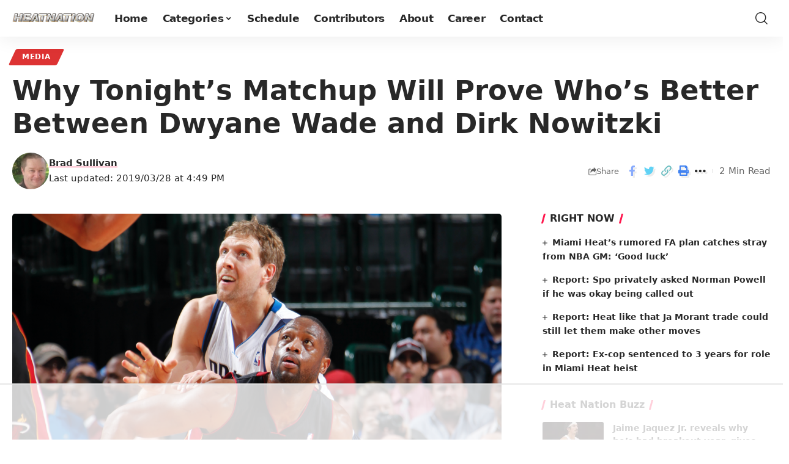

--- FILE ---
content_type: text/html
request_url: https://api.intentiq.com/profiles_engine/ProfilesEngineServlet?at=39&mi=10&dpi=936734067&pt=17&dpn=1&iiqidtype=2&iiqpcid=3a79d7cd-d953-40a8-9f86-246e80648895&iiqpciddate=1769066559810&pcid=0403cecc-4385-4fad-ae82-631cfa797277&idtype=3&gdpr=0&japs=false&jaesc=0&jafc=0&jaensc=0&jsver=0.33&testGroup=A&source=pbjs&ABTestingConfigurationSource=group&abtg=A&vrref=https%3A%2F%2Fheatnation.com
body_size: 55
content:
{"abPercentage":97,"adt":1,"ct":2,"isOptedOut":false,"data":{"eids":[]},"dbsaved":"false","ls":true,"cttl":86400000,"abTestUuid":"g_76cfa759-37bf-45c0-8090-6cca8d31c12c","tc":9,"sid":2088642854}

--- FILE ---
content_type: text/html; charset=utf-8
request_url: https://www.google.com/recaptcha/api2/aframe
body_size: 267
content:
<!DOCTYPE HTML><html><head><meta http-equiv="content-type" content="text/html; charset=UTF-8"></head><body><script nonce="4LblfCo9tJn-Z6jAXE2AbQ">/** Anti-fraud and anti-abuse applications only. See google.com/recaptcha */ try{var clients={'sodar':'https://pagead2.googlesyndication.com/pagead/sodar?'};window.addEventListener("message",function(a){try{if(a.source===window.parent){var b=JSON.parse(a.data);var c=clients[b['id']];if(c){var d=document.createElement('img');d.src=c+b['params']+'&rc='+(localStorage.getItem("rc::a")?sessionStorage.getItem("rc::b"):"");window.document.body.appendChild(d);sessionStorage.setItem("rc::e",parseInt(sessionStorage.getItem("rc::e")||0)+1);localStorage.setItem("rc::h",'1769066571714');}}}catch(b){}});window.parent.postMessage("_grecaptcha_ready", "*");}catch(b){}</script></body></html>

--- FILE ---
content_type: text/plain
request_url: https://rtb.openx.net/openrtbb/prebidjs
body_size: -220
content:
{"id":"e6ab7661-18ac-468b-b620-07b7a92c6016","nbr":0}

--- FILE ---
content_type: text/plain
request_url: https://rtb.openx.net/openrtbb/prebidjs
body_size: -220
content:
{"id":"cfb6ad27-0167-4cb7-8648-5680ce7a8c4f","nbr":0}

--- FILE ---
content_type: text/plain
request_url: https://rtb.openx.net/openrtbb/prebidjs
body_size: -220
content:
{"id":"178656c3-792f-43e6-b63c-c0c686d96307","nbr":0}

--- FILE ---
content_type: text/plain
request_url: https://rtb.openx.net/openrtbb/prebidjs
body_size: -83
content:
{"id":"af762be6-8684-4808-a130-d1af91fd99ef","nbr":0}

--- FILE ---
content_type: text/plain
request_url: https://rtb.openx.net/openrtbb/prebidjs
body_size: -220
content:
{"id":"9c0108ad-8f31-4a04-b2d7-20eb9779b5bf","nbr":0}

--- FILE ---
content_type: text/plain
request_url: https://rtb.openx.net/openrtbb/prebidjs
body_size: -220
content:
{"id":"00a6c356-3a90-4e59-8e53-bb28e47e9ac0","nbr":0}

--- FILE ---
content_type: text/plain
request_url: https://rtb.openx.net/openrtbb/prebidjs
body_size: -220
content:
{"id":"08aae1ef-45b1-4f96-8927-f7098beae36b","nbr":0}

--- FILE ---
content_type: text/plain
request_url: https://rtb.openx.net/openrtbb/prebidjs
body_size: -220
content:
{"id":"863ee864-e475-4776-a194-e37d1f8c8f2d","nbr":0}

--- FILE ---
content_type: text/plain; charset=UTF-8
request_url: https://at.teads.tv/fpc?analytics_tag_id=PUB_17002&tfpvi=&gdpr_consent=&gdpr_status=22&gdpr_reason=220&ccpa_consent=&sv=prebid-v1
body_size: 56
content:
ODgxZjRmYWEtMWFkMC00N2I3LWFjMGEtYjAxMTE4YTQ4Y2M4Iy03LTg=

--- FILE ---
content_type: text/plain
request_url: https://rtb.openx.net/openrtbb/prebidjs
body_size: -220
content:
{"id":"71b7bcd9-6e10-4277-bfcc-c1f495130f3e","nbr":0}

--- FILE ---
content_type: text/plain
request_url: https://rtb.openx.net/openrtbb/prebidjs
body_size: -220
content:
{"id":"8c978cc7-e083-4603-86b2-76d34a5a5f42","nbr":0}

--- FILE ---
content_type: text/plain
request_url: https://rtb.openx.net/openrtbb/prebidjs
body_size: -220
content:
{"id":"69a61933-cb79-4cab-a108-7845772e8c4b","nbr":0}

--- FILE ---
content_type: text/plain
request_url: https://rtb.openx.net/openrtbb/prebidjs
body_size: -220
content:
{"id":"886c7d26-525b-4208-91ec-20d8558808b4","nbr":0}

--- FILE ---
content_type: text/plain; charset=utf-8
request_url: https://ads.adthrive.com/http-api/cv2
body_size: 3303
content:
{"om":["0av741zl","0iyi1awv","0mzsmbxe","1","10011/140f603d0287260f11630805a1b59b3f","10011/3b4b6b88bd3ac925e26c33fe3d42d63d","10011/68d08a8ac4d4d94099d36922607b5b50","10011/6bf846447a9e2ed1e62e0b8771e8e2c3","10011/7fd34be4900e156030db159af81e8ded","10310289136970_462615644","10310289136970_462615833","10310289136970_462616255","10310289136970_579599725","10310289136970_594352012","11142692","11509227","11896988","12010080","12010084","12010088","12219634","124844_22","124848_7","13mvd7kb","17_24696326","17_24767245","1ktgrre1","1li23of4","202430_200_EAAYACog7t9UKc5iyzOXBU.xMcbVRrAuHeIU5IyS9qdlP9IeJGUyBMfW1N0_","2132:45517515","2132:45999649","2249:567996566","2249:600523146","2249:650628516","2249:650650503","2249:691925891","2249:703330140","2307:5am84p90","2307:6l5qanx0","2307:7fmk89yf","2307:7xb3th35","2307:8orkh93v","2307:9nex8xyd","2307:9t6gmxuz","2307:a1t6xdb7","2307:cmpalw5s","2307:dpjydwun","2307:enlhmyoh","2307:fqeh4hao","2307:i3i05vpz","2307:jd035jgw","2307:ouycdkmq","2307:tty470r7","2307:ubjltf5y","2307:uqph5v76","2307:zpppp6w0","2307:zrjhj59z","2409_15064_70_86739499","2409_25495_176_CR52092923","2409_25495_176_CR52092956","2409_25495_176_CR52092959","2409_25495_176_CR52150651","2409_25495_176_CR52153848","2409_25495_176_CR52153849","2409_25495_176_CR52178316","2409_25495_176_CR52186411","2409_25495_176_CR52188001","248492122","248492542","248493046","25","25_53v6aquw","25_8b5u826e","25_ot4dib6q","2636_1101777_7764-1036204","2636_1101777_7764-1036209","2636_1101777_7764-1036210","2636_1101777_7764-1036212","2662_200562_8182933","2676:85987365","2676:86082721","2676:86434325","2676:86434787","2676:86688919","28925636","28933536","28u7c6ez","2gev4xcy","2gglwanz","2ivtu6ed","33118520","33479505","33604463","34182009","3490:CR52223725","3658_175625_phlvi7up","3658_18008_uqph5v76","3658_236365_i3i05vpz","381513943572","3822:24417995","3k7yez81","3v2n6fcp","409_225988","409_225990","409_226332","409_226336","409_227223","409_227224","42604842","43919985","485027845327","49304284","4etfwvf1","4fk9nxse","50447579","50479792","51334788","51372410","5316_139700_bd0b86af-29f5-418b-9bb4-3aa99ec783bd","5316_139700_cebab8a3-849f-4c71-9204-2195b7691600","5316_139700_d1a8183a-ff72-4a02-b603-603a608ad8c4","53v6aquw","54779856","5510:ouycdkmq","5510:wfxqcwx7","5526539217","557_409_220139","557_409_220159","557_409_220334","557_409_220344","557_409_220354","557_409_223589","557_409_228055","557_409_228064","557_409_228105","557_409_228363","557_409_230737","56341213","56635908","56635945","58147757","593674671","5nukj5da","5sfc9ja1","5ubl7njm","61213159","6126589193","618876699","61900466","619089559","61916211","61916225","61926845","61932920","61932925","62019442","6226530649","6250_66552_1112888883","627309156","627309159","627506665","628086965","628153053","628153173","628223277","628360582","628444259","628444433","628456307","628456382","628622163","628622241","628622244","628622247","628622250","628683371","628687043","628687460","628803013","628841673","629007394","629009180","629168001","629168010","629168565","629171196","62964130","63t6qg56","644181769","6480d13a-3c06-4069-b4db-254636155a9e","651637459","659216891404","663293679","663293702","673375558002","680_99480_700109389","693101202","697189965","697876985","6l5qanx0","6mj57yc0","700109383","700109389","700109399","705115233","705115332","705115442","705115523","705116521","705127202","707102936","70_86698464","7354_138543_85445183","7354_138543_85808988","7732580","77gj3an4","7969_149355_45868996","7969_149355_45941257","7f298mk89yf","7fl72cxu","7fmk89yf","7nnanojy","7qevw67b","7sf7w6kh","7siwzlwt","7vplnmf7","7xb3th35","8152879","82_7764-1036206","82_7764-1036209","85690713","85702055","85943196","85987450","86509226","86509229","8666/7cd4d5087da37c02cd8f72043b73ba5e","86698323","8b5u826e","8orkh93v","9057/0328842c8f1d017570ede5c97267f40d","9057/0da634e56b4dee1eb149a27fcef83898","9057/1ed2e1a3f7522e9d5b4d247b57ab0c7c","9057/211d1f0fa71d1a58cabee51f2180e38f","90_12491687","9425232","9rqgwgyb","9t6gmxuz","a1t6xdb7","a7w365s6","ajbyfzx8","bd5xg6f6","bw5y4xkp","c1u7ixf4","c7i6r1q4","cgx63l2w","clbujs0n","cmpalw5s","cr-2wea186vu9vd","cr-6ovjht2eu9vd","cr-6ovjht2euatj","cr-6ovjht2eubwe","cr-6ovjht2eubxe","cr-98txxk5pu8rm","cr-98txxk5pubxf","cr-98uyyd8tubxf","cr-ccrzxi5tx7tmu","cr-e8tw3e4qx9v","cr-q97t18oou9vd","cr-q97t18ooubwe","cr-q97t18ooubxe","cr-wzt6eo5fubwe","cv0h9mrv","czt3qxxp","de66hk0y","eb9vjo1r","edkk1gna","eud1td0t","evl205rl","fcn2zae1","fk23o2nm","fp298hs0z2t","fy5qcztw","fzw4jega","g2ozgyf2","ge4000vb","gn3plkq1","h0zwvskc","h4x8d2p8","hdfbap3h","heyp82hb","hffavbt7","hpybs82n","i2aglcoy","i3298i05vpz","i3i05vpz","iiu0wq3s","ikl4zu8e","ixtrvado","j4ukwb6u","ja9t2zld","jd035jgw","jr169syq","ksrdc5dk","kv2blzf2","kz8629zd","lqdvaorh","mmr74uc4","mznp7ktv","n3egwnq7","np9yfx64","nv5uhf1y","ofoon6ir","oj70mowv","okem47bb","ouycdkmq","oyophs7h","ozdii3rw","p6aoyyz5","pagvt0pd","pi9dvb89","pkydekxi","pl298th4l1a","plth4l1a","ppn03peq","q9plh3qd","qlw2vktr","qqvgscdx","quk7w53j","rmttmrq8","rxj4b6nw","s4s41bit","t8qogbhp","ta3n09df","tfbg3n3b","ti0s3bz3","twc88lda","u3i8n6ef","u3oyi6bb","u690dg05","u7p1kjgp","ujl9wsn7","uk9x4xmh","uq8t4ki4","uqph5v76","uvzw7l54","ux1fyib3","ux2981fyib3","vbivoyo6","vk8u5qr9","vu7blwxt","wfxqcwx7","wt0wmo2s","wwysuisj","xgzzblzl","xhcpnehk","xncaqh7c","y0rxpgqw","yass8yy7","ylz2n35t","zfexqyi5","zrjhj59z","zw6jpag6","zwzjgvpw","7979132","7979135"],"pmp":[],"adomains":["123notices.com","1md.org","about.bugmd.com","acelauncher.com","adameve.com","akusoli.com","allyspin.com","askanexpertonline.com","atomapplications.com","bassbet.com","betsson.gr","biz-zone.co","bizreach.jp","bubbleroom.se","bugmd.com","buydrcleanspray.com","byrna.com","capitaloneshopping.com","clarifion.com","combatironapparel.com","controlcase.com","convertwithwave.com","cotosen.com","countingmypennies.com","cratedb.com","croisieurope.be","cs.money","dallasnews.com","definition.org","derila-ergo.com","dhgate.com","dhs.gov","displate.com","easyprint.app","easyrecipefinder.co","fabpop.net","familynow.club","fla-keys.com","folkaly.com","g123.jp","gameswaka.com","getbugmd.com","getconsumerchoice.com","getcubbie.com","gowavebrowser.co","gowdr.com","gransino.com","grosvenorcasinos.com","guard.io","hero-wars.com","holts.com","instantbuzz.net","itsmanual.com","jackpotcitycasino.com","justanswer.com","justanswer.es","la-date.com","lightinthebox.com","liverrenew.com","local.com","lovehoney.com","lulutox.com","lymphsystemsupport.com","manualsdirectory.org","meccabingo.com","medimops.de","mensdrivingforce.com","millioner.com","miniretornaveis.com","mobiplus.me","myiq.com","national-lottery.co.uk","naturalhealthreports.net","nbliver360.com","nikke-global.com","nordicspirit.co.uk","nuubu.com","onlinemanualspdf.co","original-play.com","outliermodel.com","paperela.com","paradisestays.site","parasiterelief.com","peta.org","photoshelter.com","plannedparenthood.org","playvod-za.com","printeasilyapp.com","printwithwave.com","profitor.com","quicklearnx.com","quickrecipehub.com","rakuten-sec.co.jp","rangeusa.com","refinancegold.com","robocat.com","royalcaribbean.com","saba.com.mx","shift.com","simple.life","spinbara.com","systeme.io","taboola.com","tackenberg.de","temu.com","tenfactorialrocks.com","theoceanac.com","topaipick.com","totaladblock.com","usconcealedcarry.com","vagisil.com","vegashero.com","vegogarden.com","veryfast.io","viewmanuals.com","viewrecipe.net","votervoice.net","vuse.com","wavebrowser.co","wavebrowserpro.com","weareplannedparenthood.org","xiaflex.com","yourchamilia.com"]}